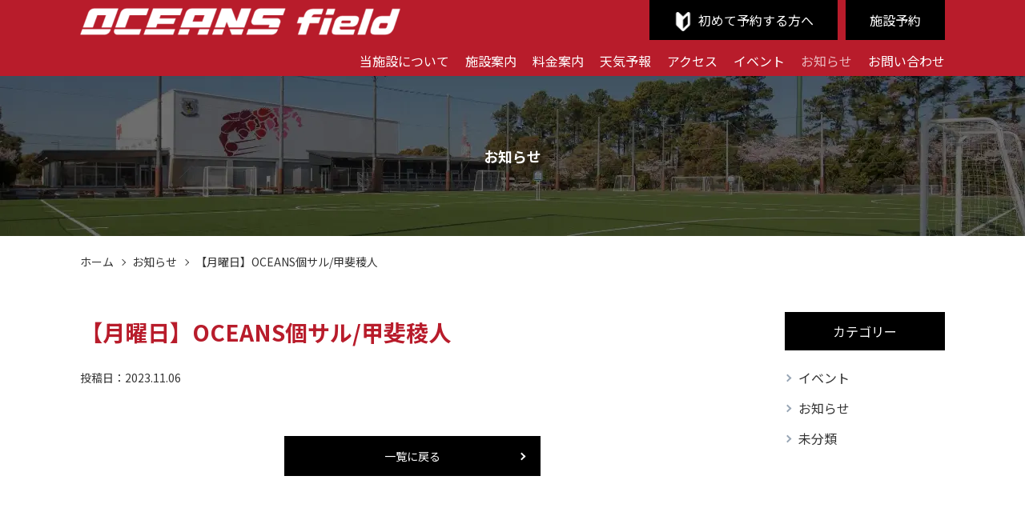

--- FILE ---
content_type: text/html; charset=UTF-8
request_url: https://oceans-field.com/recentevents/%E3%80%90%E6%9C%88%E6%9B%9C%E6%97%A5%E3%80%91oceans%E5%80%8B%E3%82%B5%E3%83%AB-%E7%94%B2%E6%96%90%E7%A8%9C%E4%BA%BA-27/
body_size: 10185
content:
<!DOCTYPE html><html lang="ja"><head prefix="og: http://ogp.me/ns# fb: http://ogp.me/ns/fb# website: http://ogp.me/ns/website#">  <script>(function(w,d,s,l,i){w[l]=w[l]||[];w[l].push({'gtm.start':
new Date().getTime(),event:'gtm.js'});var f=d.getElementsByTagName(s)[0],
j=d.createElement(s),dl=l!='dataLayer'?'&l='+l:'';j.async=true;j.src=
'https://www.googletagmanager.com/gtm.js?id='+i+dl;f.parentNode.insertBefore(j,f);
})(window,document,'script','dataLayer','GTM-KMNNXVD');</script> <meta charset="UTF-8"><meta name="viewport" content="width=device-width, initial-scale=1.0"><meta http-equiv="X-UA-Compatible" content="ie=edge"><meta name="format-detection" content="telephone=no"><meta name="keywords" content="愛知,知多,フットサルコート,予約,名古屋オーシャンズ"><title>OCEANS Field</title><link rel="icon" type="image/x-icon" href="https://oceans-field.com/wp/wp-content/themes/oceans-field/assets/img/favicon.png"/><meta property="og:title" content="OCEANS Field"><meta property="og:type" content="website"><meta property="og:url" content="https://oceans-field.com"><meta property="og:image" content="https://oceans-field.com/wp/wp-content/themes/oceans-field/assets/img/ogp.jpg"><meta property="og:site_name" content="OCEANS Field"><meta property="og:description" content=""><link rel="stylesheet" href="https://oceans-field.com/wp/wp-content/cache/autoptimize/css/autoptimize_single_0a3eb8c1c2cc032c64044c37253ac214.css"><link rel="preconnect" href="https://fonts.googleapis.com"><link rel="preconnect" href="https://fonts.gstatic.com" crossorigin><link
 href="https://fonts.googleapis.com/css2?family=Noto+Sans+JP:wght@400;500;700&family=PT+Sans:ital,wght@1,700&display=swap"
 rel="stylesheet"><link rel="stylesheet" href="https://oceans-field.com/wp/wp-content/cache/autoptimize/css/autoptimize_single_f38b2db10e01b1572732a3191d538707.css">  <script src="https://oceans-field.com/wp/wp-content/themes/oceans-field/assets/js/jquery-3.6.0.min.js"></script> <script src="https://oceans-field.com/wp/wp-content/cache/autoptimize/js/autoptimize_single_b3c791cc0cea24345aea408730535e01.js"></script> <script src="https://oceans-field.com/wp/wp-content/themes/oceans-field/assets/js/slick.min.js"></script> <script src="https://oceans-field.com/wp/wp-content/cache/autoptimize/js/autoptimize_single_866fd069a4f93db90baa81ac8c84d2a8.js"></script> <meta name="robots" content="max-image-preview:large" /><link rel="canonical" href="https://oceans-field.com/recentevents/%e3%80%90%e6%9c%88%e6%9b%9c%e6%97%a5%e3%80%91oceans%e5%80%8b%e3%82%b5%e3%83%ab-%e7%94%b2%e6%96%90%e7%a8%9c%e4%ba%ba-27/" /><meta name="generator" content="All in One SEO (AIOSEO) 4.9.3" /><meta property="og:locale" content="ja_JP" /><meta property="og:site_name" content="オーシャンズフィールド | 知多市のフットサルコート貸出・イベント開催" /><meta property="og:type" content="article" /><meta property="og:title" content="【月曜日】OCEANS個サル/甲斐稜人 | オーシャンズフィールド" /><meta property="og:url" content="https://oceans-field.com/recentevents/%e3%80%90%e6%9c%88%e6%9b%9c%e6%97%a5%e3%80%91oceans%e5%80%8b%e3%82%b5%e3%83%ab-%e7%94%b2%e6%96%90%e7%a8%9c%e4%ba%ba-27/" /><meta property="og:image" content="https://oceans-field.com/wp/wp-content/uploads/2022/04/ogp.jpg" /><meta property="og:image:secure_url" content="https://oceans-field.com/wp/wp-content/uploads/2022/04/ogp.jpg" /><meta property="og:image:width" content="600" /><meta property="og:image:height" content="315" /><meta property="article:published_time" content="2023-11-05T23:00:47+00:00" /><meta property="article:modified_time" content="2023-09-17T04:48:53+00:00" /><meta name="twitter:card" content="summary" /><meta name="twitter:title" content="【月曜日】OCEANS個サル/甲斐稜人 | オーシャンズフィールド" /><meta name="twitter:image" content="https://oceans-field.com/wp/wp-content/uploads/2022/04/ogp.jpg" /> <script type="application/ld+json" class="aioseo-schema">{"@context":"https:\/\/schema.org","@graph":[{"@type":"BreadcrumbList","@id":"https:\/\/oceans-field.com\/recentevents\/%e3%80%90%e6%9c%88%e6%9b%9c%e6%97%a5%e3%80%91oceans%e5%80%8b%e3%82%b5%e3%83%ab-%e7%94%b2%e6%96%90%e7%a8%9c%e4%ba%ba-27\/#breadcrumblist","itemListElement":[{"@type":"ListItem","@id":"https:\/\/oceans-field.com#listItem","position":1,"name":"\u30db\u30fc\u30e0","item":"https:\/\/oceans-field.com","nextItem":{"@type":"ListItem","@id":"https:\/\/oceans-field.com\/recentevents\/#listItem","name":"\u672c\u65e5\u306e\u30a4\u30d9\u30f3\u30c8"}},{"@type":"ListItem","@id":"https:\/\/oceans-field.com\/recentevents\/#listItem","position":2,"name":"\u672c\u65e5\u306e\u30a4\u30d9\u30f3\u30c8","item":"https:\/\/oceans-field.com\/recentevents\/","nextItem":{"@type":"ListItem","@id":"https:\/\/oceans-field.com\/recentevents\/%e3%80%90%e6%9c%88%e6%9b%9c%e6%97%a5%e3%80%91oceans%e5%80%8b%e3%82%b5%e3%83%ab-%e7%94%b2%e6%96%90%e7%a8%9c%e4%ba%ba-27\/#listItem","name":"\u3010\u6708\u66dc\u65e5\u3011OCEANS\u500b\u30b5\u30eb\/\u7532\u6590\u7a1c\u4eba"},"previousItem":{"@type":"ListItem","@id":"https:\/\/oceans-field.com#listItem","name":"\u30db\u30fc\u30e0"}},{"@type":"ListItem","@id":"https:\/\/oceans-field.com\/recentevents\/%e3%80%90%e6%9c%88%e6%9b%9c%e6%97%a5%e3%80%91oceans%e5%80%8b%e3%82%b5%e3%83%ab-%e7%94%b2%e6%96%90%e7%a8%9c%e4%ba%ba-27\/#listItem","position":3,"name":"\u3010\u6708\u66dc\u65e5\u3011OCEANS\u500b\u30b5\u30eb\/\u7532\u6590\u7a1c\u4eba","previousItem":{"@type":"ListItem","@id":"https:\/\/oceans-field.com\/recentevents\/#listItem","name":"\u672c\u65e5\u306e\u30a4\u30d9\u30f3\u30c8"}}]},{"@type":"Organization","@id":"https:\/\/oceans-field.com\/#organization","name":"\u611b\u77e5\u770c\u77e5\u591a\u5e02\u306e\u30d5\u30c3\u30c8\u30b5\u30eb\u30b3\u30fc\u30c8\u30fb\u30a4\u30d9\u30f3\u30c8 | \u30aa\u30fc\u30b7\u30e3\u30f3\u30ba\u30d5\u30a3\u30fc\u30eb\u30c9","description":"\u77e5\u591a\u5e02\u306e\u30d5\u30c3\u30c8\u30b5\u30eb\u30b3\u30fc\u30c8\u8cb8\u51fa\u30fb\u30a4\u30d9\u30f3\u30c8\u958b\u50ac","url":"https:\/\/oceans-field.com\/","logo":{"@type":"ImageObject","url":"https:\/\/oceans-field.com\/wp\/wp-content\/uploads\/2022\/02\/logo_red.png","@id":"https:\/\/oceans-field.com\/recentevents\/%e3%80%90%e6%9c%88%e6%9b%9c%e6%97%a5%e3%80%91oceans%e5%80%8b%e3%82%b5%e3%83%ab-%e7%94%b2%e6%96%90%e7%a8%9c%e4%ba%ba-27\/#organizationLogo","width":579,"height":48},"image":{"@id":"https:\/\/oceans-field.com\/recentevents\/%e3%80%90%e6%9c%88%e6%9b%9c%e6%97%a5%e3%80%91oceans%e5%80%8b%e3%82%b5%e3%83%ab-%e7%94%b2%e6%96%90%e7%a8%9c%e4%ba%ba-27\/#organizationLogo"}},{"@type":"WebPage","@id":"https:\/\/oceans-field.com\/recentevents\/%e3%80%90%e6%9c%88%e6%9b%9c%e6%97%a5%e3%80%91oceans%e5%80%8b%e3%82%b5%e3%83%ab-%e7%94%b2%e6%96%90%e7%a8%9c%e4%ba%ba-27\/#webpage","url":"https:\/\/oceans-field.com\/recentevents\/%e3%80%90%e6%9c%88%e6%9b%9c%e6%97%a5%e3%80%91oceans%e5%80%8b%e3%82%b5%e3%83%ab-%e7%94%b2%e6%96%90%e7%a8%9c%e4%ba%ba-27\/","name":"\u3010\u6708\u66dc\u65e5\u3011OCEANS\u500b\u30b5\u30eb\/\u7532\u6590\u7a1c\u4eba | \u30aa\u30fc\u30b7\u30e3\u30f3\u30ba\u30d5\u30a3\u30fc\u30eb\u30c9","inLanguage":"ja","isPartOf":{"@id":"https:\/\/oceans-field.com\/#website"},"breadcrumb":{"@id":"https:\/\/oceans-field.com\/recentevents\/%e3%80%90%e6%9c%88%e6%9b%9c%e6%97%a5%e3%80%91oceans%e5%80%8b%e3%82%b5%e3%83%ab-%e7%94%b2%e6%96%90%e7%a8%9c%e4%ba%ba-27\/#breadcrumblist"},"datePublished":"2023-11-06T08:00:47+09:00","dateModified":"2023-09-17T13:48:53+09:00"},{"@type":"WebSite","@id":"https:\/\/oceans-field.com\/#website","url":"https:\/\/oceans-field.com\/","name":"\u30aa\u30fc\u30b7\u30e3\u30f3\u30ba\u30d5\u30a3\u30fc\u30eb\u30c9","description":"\u77e5\u591a\u5e02\u306e\u30d5\u30c3\u30c8\u30b5\u30eb\u30b3\u30fc\u30c8\u8cb8\u51fa\u30fb\u30a4\u30d9\u30f3\u30c8\u958b\u50ac","inLanguage":"ja","publisher":{"@id":"https:\/\/oceans-field.com\/#organization"}}]}</script> <link rel="alternate" title="oEmbed (JSON)" type="application/json+oembed" href="https://oceans-field.com/wp-json/oembed/1.0/embed?url=https%3A%2F%2Foceans-field.com%2Frecentevents%2F%25e3%2580%2590%25e6%259c%2588%25e6%259b%259c%25e6%2597%25a5%25e3%2580%2591oceans%25e5%2580%258b%25e3%2582%25b5%25e3%2583%25ab-%25e7%2594%25b2%25e6%2596%2590%25e7%25a8%259c%25e4%25ba%25ba-27%2F" /><link rel="alternate" title="oEmbed (XML)" type="text/xml+oembed" href="https://oceans-field.com/wp-json/oembed/1.0/embed?url=https%3A%2F%2Foceans-field.com%2Frecentevents%2F%25e3%2580%2590%25e6%259c%2588%25e6%259b%259c%25e6%2597%25a5%25e3%2580%2591oceans%25e5%2580%258b%25e3%2582%25b5%25e3%2583%25ab-%25e7%2594%25b2%25e6%2596%2590%25e7%25a8%259c%25e4%25ba%25ba-27%2F&#038;format=xml" /><style id='wp-img-auto-sizes-contain-inline-css' type='text/css'>img:is([sizes=auto i],[sizes^="auto," i]){contain-intrinsic-size:3000px 1500px}
/*# sourceURL=wp-img-auto-sizes-contain-inline-css */</style><style id='wp-emoji-styles-inline-css' type='text/css'>img.wp-smiley, img.emoji {
		display: inline !important;
		border: none !important;
		box-shadow: none !important;
		height: 1em !important;
		width: 1em !important;
		margin: 0 0.07em !important;
		vertical-align: -0.1em !important;
		background: none !important;
		padding: 0 !important;
	}
/*# sourceURL=wp-emoji-styles-inline-css */</style><style id='wp-block-library-inline-css' type='text/css'>:root{--wp-block-synced-color:#7a00df;--wp-block-synced-color--rgb:122,0,223;--wp-bound-block-color:var(--wp-block-synced-color);--wp-editor-canvas-background:#ddd;--wp-admin-theme-color:#007cba;--wp-admin-theme-color--rgb:0,124,186;--wp-admin-theme-color-darker-10:#006ba1;--wp-admin-theme-color-darker-10--rgb:0,107,160.5;--wp-admin-theme-color-darker-20:#005a87;--wp-admin-theme-color-darker-20--rgb:0,90,135;--wp-admin-border-width-focus:2px}@media (min-resolution:192dpi){:root{--wp-admin-border-width-focus:1.5px}}.wp-element-button{cursor:pointer}:root .has-very-light-gray-background-color{background-color:#eee}:root .has-very-dark-gray-background-color{background-color:#313131}:root .has-very-light-gray-color{color:#eee}:root .has-very-dark-gray-color{color:#313131}:root .has-vivid-green-cyan-to-vivid-cyan-blue-gradient-background{background:linear-gradient(135deg,#00d084,#0693e3)}:root .has-purple-crush-gradient-background{background:linear-gradient(135deg,#34e2e4,#4721fb 50%,#ab1dfe)}:root .has-hazy-dawn-gradient-background{background:linear-gradient(135deg,#faaca8,#dad0ec)}:root .has-subdued-olive-gradient-background{background:linear-gradient(135deg,#fafae1,#67a671)}:root .has-atomic-cream-gradient-background{background:linear-gradient(135deg,#fdd79a,#004a59)}:root .has-nightshade-gradient-background{background:linear-gradient(135deg,#330968,#31cdcf)}:root .has-midnight-gradient-background{background:linear-gradient(135deg,#020381,#2874fc)}:root{--wp--preset--font-size--normal:16px;--wp--preset--font-size--huge:42px}.has-regular-font-size{font-size:1em}.has-larger-font-size{font-size:2.625em}.has-normal-font-size{font-size:var(--wp--preset--font-size--normal)}.has-huge-font-size{font-size:var(--wp--preset--font-size--huge)}.has-text-align-center{text-align:center}.has-text-align-left{text-align:left}.has-text-align-right{text-align:right}.has-fit-text{white-space:nowrap!important}#end-resizable-editor-section{display:none}.aligncenter{clear:both}.items-justified-left{justify-content:flex-start}.items-justified-center{justify-content:center}.items-justified-right{justify-content:flex-end}.items-justified-space-between{justify-content:space-between}.screen-reader-text{border:0;clip-path:inset(50%);height:1px;margin:-1px;overflow:hidden;padding:0;position:absolute;width:1px;word-wrap:normal!important}.screen-reader-text:focus{background-color:#ddd;clip-path:none;color:#444;display:block;font-size:1em;height:auto;left:5px;line-height:normal;padding:15px 23px 14px;text-decoration:none;top:5px;width:auto;z-index:100000}html :where(.has-border-color){border-style:solid}html :where([style*=border-top-color]){border-top-style:solid}html :where([style*=border-right-color]){border-right-style:solid}html :where([style*=border-bottom-color]){border-bottom-style:solid}html :where([style*=border-left-color]){border-left-style:solid}html :where([style*=border-width]){border-style:solid}html :where([style*=border-top-width]){border-top-style:solid}html :where([style*=border-right-width]){border-right-style:solid}html :where([style*=border-bottom-width]){border-bottom-style:solid}html :where([style*=border-left-width]){border-left-style:solid}html :where(img[class*=wp-image-]){height:auto;max-width:100%}:where(figure){margin:0 0 1em}html :where(.is-position-sticky){--wp-admin--admin-bar--position-offset:var(--wp-admin--admin-bar--height,0px)}@media screen and (max-width:600px){html :where(.is-position-sticky){--wp-admin--admin-bar--position-offset:0px}}

/*# sourceURL=wp-block-library-inline-css */</style><style id='global-styles-inline-css' type='text/css'>:root{--wp--preset--aspect-ratio--square: 1;--wp--preset--aspect-ratio--4-3: 4/3;--wp--preset--aspect-ratio--3-4: 3/4;--wp--preset--aspect-ratio--3-2: 3/2;--wp--preset--aspect-ratio--2-3: 2/3;--wp--preset--aspect-ratio--16-9: 16/9;--wp--preset--aspect-ratio--9-16: 9/16;--wp--preset--color--black: #000000;--wp--preset--color--cyan-bluish-gray: #abb8c3;--wp--preset--color--white: #ffffff;--wp--preset--color--pale-pink: #f78da7;--wp--preset--color--vivid-red: #cf2e2e;--wp--preset--color--luminous-vivid-orange: #ff6900;--wp--preset--color--luminous-vivid-amber: #fcb900;--wp--preset--color--light-green-cyan: #7bdcb5;--wp--preset--color--vivid-green-cyan: #00d084;--wp--preset--color--pale-cyan-blue: #8ed1fc;--wp--preset--color--vivid-cyan-blue: #0693e3;--wp--preset--color--vivid-purple: #9b51e0;--wp--preset--gradient--vivid-cyan-blue-to-vivid-purple: linear-gradient(135deg,rgb(6,147,227) 0%,rgb(155,81,224) 100%);--wp--preset--gradient--light-green-cyan-to-vivid-green-cyan: linear-gradient(135deg,rgb(122,220,180) 0%,rgb(0,208,130) 100%);--wp--preset--gradient--luminous-vivid-amber-to-luminous-vivid-orange: linear-gradient(135deg,rgb(252,185,0) 0%,rgb(255,105,0) 100%);--wp--preset--gradient--luminous-vivid-orange-to-vivid-red: linear-gradient(135deg,rgb(255,105,0) 0%,rgb(207,46,46) 100%);--wp--preset--gradient--very-light-gray-to-cyan-bluish-gray: linear-gradient(135deg,rgb(238,238,238) 0%,rgb(169,184,195) 100%);--wp--preset--gradient--cool-to-warm-spectrum: linear-gradient(135deg,rgb(74,234,220) 0%,rgb(151,120,209) 20%,rgb(207,42,186) 40%,rgb(238,44,130) 60%,rgb(251,105,98) 80%,rgb(254,248,76) 100%);--wp--preset--gradient--blush-light-purple: linear-gradient(135deg,rgb(255,206,236) 0%,rgb(152,150,240) 100%);--wp--preset--gradient--blush-bordeaux: linear-gradient(135deg,rgb(254,205,165) 0%,rgb(254,45,45) 50%,rgb(107,0,62) 100%);--wp--preset--gradient--luminous-dusk: linear-gradient(135deg,rgb(255,203,112) 0%,rgb(199,81,192) 50%,rgb(65,88,208) 100%);--wp--preset--gradient--pale-ocean: linear-gradient(135deg,rgb(255,245,203) 0%,rgb(182,227,212) 50%,rgb(51,167,181) 100%);--wp--preset--gradient--electric-grass: linear-gradient(135deg,rgb(202,248,128) 0%,rgb(113,206,126) 100%);--wp--preset--gradient--midnight: linear-gradient(135deg,rgb(2,3,129) 0%,rgb(40,116,252) 100%);--wp--preset--font-size--small: 13px;--wp--preset--font-size--medium: 20px;--wp--preset--font-size--large: 36px;--wp--preset--font-size--x-large: 42px;--wp--preset--spacing--20: 0.44rem;--wp--preset--spacing--30: 0.67rem;--wp--preset--spacing--40: 1rem;--wp--preset--spacing--50: 1.5rem;--wp--preset--spacing--60: 2.25rem;--wp--preset--spacing--70: 3.38rem;--wp--preset--spacing--80: 5.06rem;--wp--preset--shadow--natural: 6px 6px 9px rgba(0, 0, 0, 0.2);--wp--preset--shadow--deep: 12px 12px 50px rgba(0, 0, 0, 0.4);--wp--preset--shadow--sharp: 6px 6px 0px rgba(0, 0, 0, 0.2);--wp--preset--shadow--outlined: 6px 6px 0px -3px rgb(255, 255, 255), 6px 6px rgb(0, 0, 0);--wp--preset--shadow--crisp: 6px 6px 0px rgb(0, 0, 0);}:where(.is-layout-flex){gap: 0.5em;}:where(.is-layout-grid){gap: 0.5em;}body .is-layout-flex{display: flex;}.is-layout-flex{flex-wrap: wrap;align-items: center;}.is-layout-flex > :is(*, div){margin: 0;}body .is-layout-grid{display: grid;}.is-layout-grid > :is(*, div){margin: 0;}:where(.wp-block-columns.is-layout-flex){gap: 2em;}:where(.wp-block-columns.is-layout-grid){gap: 2em;}:where(.wp-block-post-template.is-layout-flex){gap: 1.25em;}:where(.wp-block-post-template.is-layout-grid){gap: 1.25em;}.has-black-color{color: var(--wp--preset--color--black) !important;}.has-cyan-bluish-gray-color{color: var(--wp--preset--color--cyan-bluish-gray) !important;}.has-white-color{color: var(--wp--preset--color--white) !important;}.has-pale-pink-color{color: var(--wp--preset--color--pale-pink) !important;}.has-vivid-red-color{color: var(--wp--preset--color--vivid-red) !important;}.has-luminous-vivid-orange-color{color: var(--wp--preset--color--luminous-vivid-orange) !important;}.has-luminous-vivid-amber-color{color: var(--wp--preset--color--luminous-vivid-amber) !important;}.has-light-green-cyan-color{color: var(--wp--preset--color--light-green-cyan) !important;}.has-vivid-green-cyan-color{color: var(--wp--preset--color--vivid-green-cyan) !important;}.has-pale-cyan-blue-color{color: var(--wp--preset--color--pale-cyan-blue) !important;}.has-vivid-cyan-blue-color{color: var(--wp--preset--color--vivid-cyan-blue) !important;}.has-vivid-purple-color{color: var(--wp--preset--color--vivid-purple) !important;}.has-black-background-color{background-color: var(--wp--preset--color--black) !important;}.has-cyan-bluish-gray-background-color{background-color: var(--wp--preset--color--cyan-bluish-gray) !important;}.has-white-background-color{background-color: var(--wp--preset--color--white) !important;}.has-pale-pink-background-color{background-color: var(--wp--preset--color--pale-pink) !important;}.has-vivid-red-background-color{background-color: var(--wp--preset--color--vivid-red) !important;}.has-luminous-vivid-orange-background-color{background-color: var(--wp--preset--color--luminous-vivid-orange) !important;}.has-luminous-vivid-amber-background-color{background-color: var(--wp--preset--color--luminous-vivid-amber) !important;}.has-light-green-cyan-background-color{background-color: var(--wp--preset--color--light-green-cyan) !important;}.has-vivid-green-cyan-background-color{background-color: var(--wp--preset--color--vivid-green-cyan) !important;}.has-pale-cyan-blue-background-color{background-color: var(--wp--preset--color--pale-cyan-blue) !important;}.has-vivid-cyan-blue-background-color{background-color: var(--wp--preset--color--vivid-cyan-blue) !important;}.has-vivid-purple-background-color{background-color: var(--wp--preset--color--vivid-purple) !important;}.has-black-border-color{border-color: var(--wp--preset--color--black) !important;}.has-cyan-bluish-gray-border-color{border-color: var(--wp--preset--color--cyan-bluish-gray) !important;}.has-white-border-color{border-color: var(--wp--preset--color--white) !important;}.has-pale-pink-border-color{border-color: var(--wp--preset--color--pale-pink) !important;}.has-vivid-red-border-color{border-color: var(--wp--preset--color--vivid-red) !important;}.has-luminous-vivid-orange-border-color{border-color: var(--wp--preset--color--luminous-vivid-orange) !important;}.has-luminous-vivid-amber-border-color{border-color: var(--wp--preset--color--luminous-vivid-amber) !important;}.has-light-green-cyan-border-color{border-color: var(--wp--preset--color--light-green-cyan) !important;}.has-vivid-green-cyan-border-color{border-color: var(--wp--preset--color--vivid-green-cyan) !important;}.has-pale-cyan-blue-border-color{border-color: var(--wp--preset--color--pale-cyan-blue) !important;}.has-vivid-cyan-blue-border-color{border-color: var(--wp--preset--color--vivid-cyan-blue) !important;}.has-vivid-purple-border-color{border-color: var(--wp--preset--color--vivid-purple) !important;}.has-vivid-cyan-blue-to-vivid-purple-gradient-background{background: var(--wp--preset--gradient--vivid-cyan-blue-to-vivid-purple) !important;}.has-light-green-cyan-to-vivid-green-cyan-gradient-background{background: var(--wp--preset--gradient--light-green-cyan-to-vivid-green-cyan) !important;}.has-luminous-vivid-amber-to-luminous-vivid-orange-gradient-background{background: var(--wp--preset--gradient--luminous-vivid-amber-to-luminous-vivid-orange) !important;}.has-luminous-vivid-orange-to-vivid-red-gradient-background{background: var(--wp--preset--gradient--luminous-vivid-orange-to-vivid-red) !important;}.has-very-light-gray-to-cyan-bluish-gray-gradient-background{background: var(--wp--preset--gradient--very-light-gray-to-cyan-bluish-gray) !important;}.has-cool-to-warm-spectrum-gradient-background{background: var(--wp--preset--gradient--cool-to-warm-spectrum) !important;}.has-blush-light-purple-gradient-background{background: var(--wp--preset--gradient--blush-light-purple) !important;}.has-blush-bordeaux-gradient-background{background: var(--wp--preset--gradient--blush-bordeaux) !important;}.has-luminous-dusk-gradient-background{background: var(--wp--preset--gradient--luminous-dusk) !important;}.has-pale-ocean-gradient-background{background: var(--wp--preset--gradient--pale-ocean) !important;}.has-electric-grass-gradient-background{background: var(--wp--preset--gradient--electric-grass) !important;}.has-midnight-gradient-background{background: var(--wp--preset--gradient--midnight) !important;}.has-small-font-size{font-size: var(--wp--preset--font-size--small) !important;}.has-medium-font-size{font-size: var(--wp--preset--font-size--medium) !important;}.has-large-font-size{font-size: var(--wp--preset--font-size--large) !important;}.has-x-large-font-size{font-size: var(--wp--preset--font-size--x-large) !important;}
/*# sourceURL=global-styles-inline-css */</style><style id='classic-theme-styles-inline-css' type='text/css'>/*! This file is auto-generated */
.wp-block-button__link{color:#fff;background-color:#32373c;border-radius:9999px;box-shadow:none;text-decoration:none;padding:calc(.667em + 2px) calc(1.333em + 2px);font-size:1.125em}.wp-block-file__button{background:#32373c;color:#fff;text-decoration:none}
/*# sourceURL=/wp-includes/css/classic-themes.min.css */</style><link rel="https://api.w.org/" href="https://oceans-field.com/wp-json/" /><link rel="EditURI" type="application/rsd+xml" title="RSD" href="https://oceans-field.com/wp/xmlrpc.php?rsd" /><meta name="generator" content="WordPress 6.9" /><link rel='shortlink' href='https://oceans-field.com/?p=934' /> <noscript><style>.lazyload[data-src]{display:none !important;}</style></noscript><style>.lazyload{background-image:none !important;}.lazyload:before{background-image:none !important;}</style></head><body class="wp-singular recentevents-template-default single single-recentevents postid-934 wp-theme-oceans-field %e3%80%90%e6%9c%88%e6%9b%9c%e6%97%a5%e3%80%91oceans%e5%80%8b%e3%82%b5%e3%83%ab-%e7%94%b2%e6%96%90%e7%a8%9c%e4%ba%ba-27"> <noscript><iframe src="https://www.googletagmanager.com/ns.html?id=GTM-KMNNXVD"
height="0" width="0" style="display:none;visibility:hidden"></iframe></noscript><header><div class="l-inner"><div class="hd-inner"><h1 class="hd-logo"><a href="/"><img src="[data-uri]" alt="" data-src="https://oceans-field.com/wp/wp-content/themes/oceans-field/assets/img/logo_w.png" decoding="async" class="lazyload" data-eio-rwidth="800" data-eio-rheight="68"><noscript><img src="https://oceans-field.com/wp/wp-content/themes/oceans-field/assets/img/logo_w.png" alt="" data-eio="l"></noscript></a></h1> <a class="btn-menu"><span></span><span></span><span></span></a><div class="hd-nav-box"><div class="hd-info"> <a href="/facilities/howto/" class="hd-btn hd-btn-howto">初めて予約する方へ</a> <a href="https://labola.jp/r/shop/3213/calendar_week/" target="_blank" class="hd-btn">施設予約</a></div><nav class="hd-nav"><div class="hd-nav-inner"><ul><li><a href="/about/" >当施設について</a></li><li><a href="/facilities/" >施設案内</a></li><li><a href="/facilities/price/" >料金案内</a></li><li><a href="https://weathernews.jp/onebox/tenki/aichi/23224/" target="_blank">天気予報</a></li><li><a href="/access/" >アクセス</a></li><li><a href="/event/" >イベント</a></li><li><a href="/news/" class="current">お知らせ</a></li><li><a href="/contact/ ">お問い合わせ</a></li></ul><div class="sp-hd-info"> <a href="/facilities//howto/" class="hd-btn hd-btn-howto">初めて予約する方へ</a> <a href="https://labola.jp/r/shop/3213/calendar_week/" target="_blank" class="hd-btn">施設予約</a></div></div></nav></div></div></div></header><main id="l-main"><section class="sec-page"><div class="title-page"><h1>お知らせ</h1></div><div class="l-inner"><ul class="list-breadcrumb"><li><a href="/">ホーム</a></li><li><a href="/news/">お知らせ</a></li><li>【月曜日】OCEANS個サル/甲斐稜人</li></ul></div><div class="l-inner"><div id="l-flex-content" class="l-flex l-flex-space l-sec"><div id="l-main-content"><article class="at-single"><h1 class="title-l txt-c-r txt-l mb20">【月曜日】OCEANS個サル/甲斐稜人</h1><div class="info"><ul class="list-cat"></ul><p class="date">投稿日：2023.11.06</p></div><div class="thumb"></div><div class="at-content"></div></article> <a href="/news/" class="btn btn-c-b btn-l btn-ar btn-center">一覧に戻る</a></div><div id="l-side-content"><section><h2 class="title-side">カテゴリー</h2><ul class="list-side"><li class="cat-item cat-item-3"><a href="https://oceans-field.com/category/event/">イベント</a></li><li class="cat-item cat-item-2"><a href="https://oceans-field.com/category/info/">お知らせ</a></li><li class="cat-item cat-item-1"><a href="https://oceans-field.com/category/uncategorized/">未分類</a></li></ul></section></div></div></div></section><div class="l-sec-back back-c-g"><section class="sec-access"><div class="l-inner"><h2 class="title-en txt-c-r">Access</h2></div><div class="l-inner-left"><div class="l-flex"><div class="map"> <iframe  width="600" height="450" style="border:0;" allowfullscreen="" loading="lazy" data-src="https://www.google.com/maps/embed?pb=!1m14!1m8!1m3!1d3268.224915989411!2d136.867688!3d35.0010745!3m2!1i1024!2i768!4f13.1!3m3!1m2!1s0x0%3A0xb8190d5390e58914!2zMzXCsDAwJzAyLjciTiAxMzbCsDUyJzEwLjAiRQ!5e0!3m2!1sja!2sjp!4v1641820502725!5m2!1sja!2sjp" class="lazyload"></iframe></div><div class="txt"><dl class="list-access"><dt>所在地</dt><dd>愛知県知多市緑町12-3</dd><dt>電話番号</dt><dd>0562-33-7676</dd><dt>駐車場（有料）</dt><dd>普通車　133台、障がい者用　3台、マイクロバス　2台</dd><dt>車でお越しの方</dt><dd>南知多産業道路　寺本ICから3分</dd><dt>電車でお越しの方</dt><dd>名鉄　朝倉駅 徒歩15分、寺本駅 徒歩10分</dd></dl> <a href="/access/" class="btn btn-c-b btn-ar btn-s">詳しく見る</a></div></div></div></section></div><div class="box-list-bn l-sec-back-s back-c-g"><div class="l-inner"><ul class="list-bn"><li><a href="http://www.nagoyaoceans.com/" target="_blank"><img src="[data-uri]" alt="名古屋オーシャンズ" data-src="https://oceans-field.com/wp/wp-content/themes/oceans-field/assets/img/bn/bn_01.jpg" decoding="async" class="lazyload" data-eio-rwidth="400" data-eio-rheight="160"><noscript><img src="https://oceans-field.com/wp/wp-content/themes/oceans-field/assets/img/bn/bn_01.jpg" alt="名古屋オーシャンズ" data-eio="l"></noscript></a></li><li><a href="http://www.nagoyaoceans.com/academy/ladies/" target="_blank"><img src="[data-uri]" alt="名古屋オーシャンズレディース" data-src="https://oceans-field.com/wp/wp-content/themes/oceans-field/assets/img/bn/bn_02.jpg" decoding="async" class="lazyload" data-eio-rwidth="400" data-eio-rheight="160"><noscript><img src="https://oceans-field.com/wp/wp-content/themes/oceans-field/assets/img/bn/bn_02.jpg" alt="名古屋オーシャンズレディース" data-eio="l"></noscript></a></li><li><a href="https://www.ssksports.com/hummel/" target="_blank"><img src="[data-uri]" alt="hummel" data-src="https://oceans-field.com/wp/wp-content/themes/oceans-field/assets/img/bn/bn_03.jpg" decoding="async" class="lazyload" data-eio-rwidth="400" data-eio-rheight="160"><noscript><img src="https://oceans-field.com/wp/wp-content/themes/oceans-field/assets/img/bn/bn_03.jpg" alt="hummel" data-eio="l"></noscript></a></li><li><a href="https://afsl.jp/" target="_blank"><img src="[data-uri]" alt="愛知フットサル情報" data-src="https://oceans-field.com/wp/wp-content/themes/oceans-field/assets/img/bn/bn_04.jpg" decoding="async" class="lazyload" data-eio-rwidth="400" data-eio-rheight="160"><noscript><img src="https://oceans-field.com/wp/wp-content/themes/oceans-field/assets/img/bn/bn_04.jpg" alt="愛知フットサル情報" data-eio="l"></noscript></a></li><li><a href="http://www.futsal-tokai.com/" target="_blank"><img src="[data-uri]" alt="東海地域フットサル公式" data-src="https://oceans-field.com/wp/wp-content/themes/oceans-field/assets/img/bn/bn_05.jpg" decoding="async" class="lazyload" data-eio-rwidth="400" data-eio-rheight="160"><noscript><img src="https://oceans-field.com/wp/wp-content/themes/oceans-field/assets/img/bn/bn_05.jpg" alt="東海地域フットサル公式" data-eio="l"></noscript></a></li></div></div></main> <a href="" id="pagetop"></a><footer><div class="l-inner"><div class="l-flex l-flex-space"><div class="ft-info"><h1 class="ft-logo"><a href="/"><img src="[data-uri]" alt="" data-src="https://oceans-field.com/wp/wp-content/themes/oceans-field/assets/img/logo_w.png" decoding="async" class="lazyload" data-eio-rwidth="800" data-eio-rheight="68"><noscript><img src="https://oceans-field.com/wp/wp-content/themes/oceans-field/assets/img/logo_w.png" alt="" data-eio="l"></noscript></a></h1><p class="name">オーシャンズフィールド</p><p class="address">愛知県知多市緑町12-3</p> <a href="https://nagoyaoceans.store/" target="_blank" class="ft-banner"><img src="[data-uri]" alt="" data-src="https://oceans-field.com/wp/wp-content/themes/oceans-field/assets/img/ban_onlinshop_s.jpg" decoding="async" class="lazyload" data-eio-rwidth="1120" data-eio-rheight="410"><noscript><img src="https://oceans-field.com/wp/wp-content/themes/oceans-field/assets/img/ban_onlinshop_s.jpg" alt="" data-eio="l"></noscript></a></div><div class="ft-nav"><ul class="list-ft-nav"><li><a href="/">トップ</a></li><li><a href="/about/">当施設について</a></li><li><a href="/access/">アクセス</a></li><li><a href="https://weathernews.jp/onebox/tenki/aichi/23224/" target="_blank">天気予報</a></li></ul><ul class="list-ft-nav"><li><a href="/facilities/info/">ご利用案内</a></li><li><a href="/facilities/">施設案内</a></li><li><a href="/facilities/price/">利用料金</a></li><li><a href="/facilities/howto/">予約フォームの使い方</a></li></ul><ul class="list-ft-nav"><li><a href="/news/">お知らせ</a></li><li><a href="/event/">イベント</a></li></ul><ul class="list-ft-nav"><li><a href="/contact/">お問い合わせ</a></li><li><a href="https://labola.jp/r/shop/3213/calendar_week/" target="_blank">施設予約</a></li><li><a href="/privacypolicy/">プライバシーポリシー</a></li></ul></div></div></div><p class="copyright">&copy;2022 オーシャンズフィールド</p></footer> <script type="speculationrules">{"prefetch":[{"source":"document","where":{"and":[{"href_matches":"/*"},{"not":{"href_matches":["/wp/wp-*.php","/wp/wp-admin/*","/wp/wp-content/uploads/*","/wp/wp-content/*","/wp/wp-content/plugins/*","/wp/wp-content/themes/oceans-field/*","/*\\?(.+)"]}},{"not":{"selector_matches":"a[rel~=\"nofollow\"]"}},{"not":{"selector_matches":".no-prefetch, .no-prefetch a"}}]},"eagerness":"conservative"}]}</script> <script type="text/javascript" id="eio-lazy-load-js-before">var eio_lazy_vars = {"exactdn_domain":"","skip_autoscale":0,"bg_min_dpr":1.100000000000000088817841970012523233890533447265625,"threshold":0,"use_dpr":1};
//# sourceURL=eio-lazy-load-js-before</script> <script type="text/javascript" src="https://oceans-field.com/wp/wp-content/plugins/ewww-image-optimizer/includes/lazysizes.min.js?ver=831" id="eio-lazy-load-js" async="async" data-wp-strategy="async"></script> <script id="wp-emoji-settings" type="application/json">{"baseUrl":"https://s.w.org/images/core/emoji/17.0.2/72x72/","ext":".png","svgUrl":"https://s.w.org/images/core/emoji/17.0.2/svg/","svgExt":".svg","source":{"concatemoji":"https://oceans-field.com/wp/wp-includes/js/wp-emoji-release.min.js?ver=6.9"}}</script> <script type="module">/*! This file is auto-generated */
const a=JSON.parse(document.getElementById("wp-emoji-settings").textContent),o=(window._wpemojiSettings=a,"wpEmojiSettingsSupports"),s=["flag","emoji"];function i(e){try{var t={supportTests:e,timestamp:(new Date).valueOf()};sessionStorage.setItem(o,JSON.stringify(t))}catch(e){}}function c(e,t,n){e.clearRect(0,0,e.canvas.width,e.canvas.height),e.fillText(t,0,0);t=new Uint32Array(e.getImageData(0,0,e.canvas.width,e.canvas.height).data);e.clearRect(0,0,e.canvas.width,e.canvas.height),e.fillText(n,0,0);const a=new Uint32Array(e.getImageData(0,0,e.canvas.width,e.canvas.height).data);return t.every((e,t)=>e===a[t])}function p(e,t){e.clearRect(0,0,e.canvas.width,e.canvas.height),e.fillText(t,0,0);var n=e.getImageData(16,16,1,1);for(let e=0;e<n.data.length;e++)if(0!==n.data[e])return!1;return!0}function u(e,t,n,a){switch(t){case"flag":return n(e,"\ud83c\udff3\ufe0f\u200d\u26a7\ufe0f","\ud83c\udff3\ufe0f\u200b\u26a7\ufe0f")?!1:!n(e,"\ud83c\udde8\ud83c\uddf6","\ud83c\udde8\u200b\ud83c\uddf6")&&!n(e,"\ud83c\udff4\udb40\udc67\udb40\udc62\udb40\udc65\udb40\udc6e\udb40\udc67\udb40\udc7f","\ud83c\udff4\u200b\udb40\udc67\u200b\udb40\udc62\u200b\udb40\udc65\u200b\udb40\udc6e\u200b\udb40\udc67\u200b\udb40\udc7f");case"emoji":return!a(e,"\ud83e\u1fac8")}return!1}function f(e,t,n,a){let r;const o=(r="undefined"!=typeof WorkerGlobalScope&&self instanceof WorkerGlobalScope?new OffscreenCanvas(300,150):document.createElement("canvas")).getContext("2d",{willReadFrequently:!0}),s=(o.textBaseline="top",o.font="600 32px Arial",{});return e.forEach(e=>{s[e]=t(o,e,n,a)}),s}function r(e){var t=document.createElement("script");t.src=e,t.defer=!0,document.head.appendChild(t)}a.supports={everything:!0,everythingExceptFlag:!0},new Promise(t=>{let n=function(){try{var e=JSON.parse(sessionStorage.getItem(o));if("object"==typeof e&&"number"==typeof e.timestamp&&(new Date).valueOf()<e.timestamp+604800&&"object"==typeof e.supportTests)return e.supportTests}catch(e){}return null}();if(!n){if("undefined"!=typeof Worker&&"undefined"!=typeof OffscreenCanvas&&"undefined"!=typeof URL&&URL.createObjectURL&&"undefined"!=typeof Blob)try{var e="postMessage("+f.toString()+"("+[JSON.stringify(s),u.toString(),c.toString(),p.toString()].join(",")+"));",a=new Blob([e],{type:"text/javascript"});const r=new Worker(URL.createObjectURL(a),{name:"wpTestEmojiSupports"});return void(r.onmessage=e=>{i(n=e.data),r.terminate(),t(n)})}catch(e){}i(n=f(s,u,c,p))}t(n)}).then(e=>{for(const n in e)a.supports[n]=e[n],a.supports.everything=a.supports.everything&&a.supports[n],"flag"!==n&&(a.supports.everythingExceptFlag=a.supports.everythingExceptFlag&&a.supports[n]);var t;a.supports.everythingExceptFlag=a.supports.everythingExceptFlag&&!a.supports.flag,a.supports.everything||((t=a.source||{}).concatemoji?r(t.concatemoji):t.wpemoji&&t.twemoji&&(r(t.twemoji),r(t.wpemoji)))});
//# sourceURL=https://oceans-field.com/wp/wp-includes/js/wp-emoji-loader.min.js</script> </body></html>

--- FILE ---
content_type: text/plain
request_url: https://www.google-analytics.com/j/collect?v=1&_v=j102&a=1892774246&t=pageview&_s=1&dl=https%3A%2F%2Foceans-field.com%2Frecentevents%2F%25E3%2580%2590%25E6%259C%2588%25E6%259B%259C%25E6%2597%25A5%25E3%2580%2591oceans%25E5%2580%258B%25E3%2582%25B5%25E3%2583%25AB-%25E7%2594%25B2%25E6%2596%2590%25E7%25A8%259C%25E4%25BA%25BA-27%2F&ul=en-us%40posix&dt=OCEANS%20Field&sr=1280x720&vp=1280x720&_u=YEBAAEABAAAAACAAI~&jid=1155057821&gjid=463565407&cid=823733645.1768365228&tid=UA-221598358-1&_gid=1924275412.1768365228&_r=1&_slc=1&gtm=45He61c1n81KMNNXVDv859779293za200zd859779293&gcd=13l3l3l3l1l1&dma=0&tag_exp=103116026~103200004~104527907~104528501~104684208~104684211~105391253~115616985~115938465~115938468~115985660~117041588~117091819&z=1506366357
body_size: -451
content:
2,cG-S8JF0PE2ZP